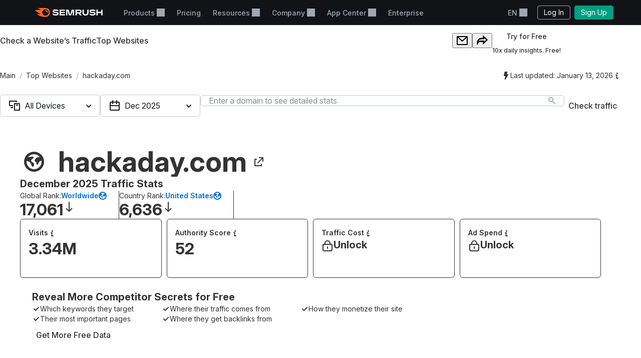

--- FILE ---
content_type: text/css
request_url: https://tags.srv.stackadapt.com/sa.css
body_size: -11
content:
:root {
    --sa-uid: '0-e5a4eb91-9d1c-5a9d-4d6c-a5ab261ae0ae';
}

--- FILE ---
content_type: application/javascript
request_url: https://www.semrush.com/__static__/webpack/track_billing_info_usage.bf5d2f95.js
body_size: -40
content:
//# allFunctionsCalledOnLoad
try{let e="undefined"!=typeof window?window:"undefined"!=typeof global?global:"undefined"!=typeof globalThis?globalThis:"undefined"!=typeof self?self:{},n=(new e.Error).stack;n&&(e._sentryDebugIds=e._sentryDebugIds||{},e._sentryDebugIds[n]="3560a9c1-c1ee-4815-bbc9-69f1b7ea2387",e._sentryDebugIdIdentifier="sentry-dbid-3560a9c1-c1ee-4815-bbc9-69f1b7ea2387")}catch(e){}("undefined"!=typeof window?window:"undefined"!=typeof global?global:"undefined"!=typeof globalThis?globalThis:"undefined"!=typeof self?self:{}).SENTRY_RELEASE={id:"5827362"};(globalThis.webpackChunksemrush2=globalThis.webpackChunksemrush2||[]).push([[8731],{6734(){const{sampleRate:e}=document.currentScript.dataset;(e=>{const{sampleRate:n}=e,t=window.sm2.billingInfo;if(!t||"object"!=typeof t)return;const o={get(e,t,o){const s=Reflect.get(e,t,o);if("product_group"===t&&function(e){return Math.random()<e}(n))try{!function(e,n){const t=`${e}.${n}`;window.analytics.track("api_call",{method:t,semrush_product_name:"semrush2",semrush_team:"coffee_team"})}("sm2.billingInfo.product_group",s)}catch(e){console.error("Error tracking billing info usage:",e)}return s}};window.sm2.billingInfo=new Proxy(t,o)})({sampleRate:parseFloat(e)})}},e=>{e.O(0,[2063],(()=>{return n=6734,e(e.s=n);var n}));e.O()}]);

--- FILE ---
content_type: image/svg+xml
request_url: https://static.semrush.com/ui-kit/illustration/2.21.0/Table.svg
body_size: 581
content:
<svg width="80" height="80" viewBox="0 0 80 80" fill="none" xmlns="http://www.w3.org/2000/svg"><path d="M76.426 41.408c0-15.563-9.761-28.837-23.493-34.053L49.06.64A1.274 1.274 0 0 0 47.952 0H32.048c-.457 0-.872.245-1.107.639l-3.874 6.716C13.335 12.571 3.574 25.845 3.574 41.408c0 1.98.16 3.928.468 5.822L.168 53.947a1.3 1.3 0 0 0 0 1.277L8.119 69c.224.394.65.638 1.107.638h7.76A36.269 36.269 0 0 0 40 77.834a36.269 36.269 0 0 0 23.014-8.197h7.76c.457 0 .873-.244 1.107-.638l7.951-13.774a1.3 1.3 0 0 0 0-1.278l-3.874-6.717c.308-1.894.468-3.842.468-5.822Z" fill="#E0E1E9"/><path d="M66.16 57.374s.087-.054.12-.087l6.521-4.323-3.147-1.697-3.147.756-8.334-31.681a5.73 5.73 0 0 0-6.707-4.15l-39.74 8.063-1.4-3.124-3.428 5.88a6.507 6.507 0 0 0-.217.368v.021a5.618 5.618 0 0 0-.456 4.248l10.472 36.654a2.599 2.599 0 0 0 3.19 1.794l45.459-12.344c.271-.076.52-.205.749-.346l.054-.032h.01Z" fill="#E0E1E9" stroke="#6C6E79" stroke-width=".7" stroke-linecap="round" stroke-linejoin="round"/><path d="M72.02 53.31 24.152 66.313a2.747 2.747 0 0 1-3.364-1.892L9.752 25.822c-.966-3.372 1.16-6.853 4.612-7.556l43.05-8.744c3.146-.638 6.25 1.286 7.053 4.377L73.95 49.98a2.729 2.729 0 0 1-1.931 3.33Z" fill="#fff" stroke="#6C6E79" stroke-width=".7" stroke-linecap="round" stroke-linejoin="round"/><path d="M65.682 18.57 11.076 30.512l-1.346-4.69c-.966-3.373 1.161-6.854 4.612-7.556l43.05-8.734c3.147-.638 6.25 1.286 7.053 4.378l1.227 4.669.01-.01Z" fill="#6C6E79"/><path d="M18.433 23.174a1.873 1.873 0 0 1-1.421 2.367c-1.096.238-2.236-.454-2.54-1.524a1.868 1.868 0 0 1 1.433-2.367c1.096-.227 2.224.465 2.528 1.535v-.011Z" fill="#fff"/><path d="M25.444 21.693c.293 1.06-.326 2.108-1.4 2.335-1.075.227-2.192-.454-2.485-1.524-.293-1.07.325-2.12 1.41-2.346 1.086-.227 2.182.465 2.475 1.524v.01Z" fill="#E0E1E9"/><path d="M11.097 30.6s.326-3.157.608-6.389l-1.378-3.08-3.43 5.88a6.507 6.507 0 0 0-.216.367v.022a5.619 5.619 0 0 0-.456 4.248l1.4 4.908 3.472-5.967v.01Z" fill="#6C6E79"/><path d="m30.814 30.13 7.6 27.303M48.623 26l7.302 26.728M21 47.247 64.888 36.26" stroke="#6C6E79" stroke-width=".7" stroke-linecap="round" stroke-linejoin="round"/></svg>

--- FILE ---
content_type: application/javascript
request_url: https://static.semrush.com/wte/js/exp.min.js
body_size: 3493
content:
window.WTE=function(e){var t={};function n(r){if(t[r])return t[r].exports;var o=t[r]={i:r,l:!1,exports:{}};return e[r].call(o.exports,o,o.exports,n),o.l=!0,o.exports}return n.m=e,n.c=t,n.d=function(e,t,r){n.o(e,t)||Object.defineProperty(e,t,{enumerable:!0,get:r})},n.r=function(e){"undefined"!=typeof Symbol&&Symbol.toStringTag&&Object.defineProperty(e,Symbol.toStringTag,{value:"Module"}),Object.defineProperty(e,"__esModule",{value:!0})},n.t=function(e,t){if(1&t&&(e=n(e)),8&t)return e;if(4&t&&"object"==typeof e&&e&&e.__esModule)return e;var r=Object.create(null);if(n.r(r),Object.defineProperty(r,"default",{enumerable:!0,value:e}),2&t&&"string"!=typeof e)for(var o in e)n.d(r,o,function(t){return e[t]}.bind(null,o));return r},n.n=function(e){var t=e&&e.__esModule?function(){return e.default}:function(){return e};return n.d(t,"a",t),t},n.o=function(e,t){return Object.prototype.hasOwnProperty.call(e,t)},n.p="",n(n.s=0)}([function(e,t,n){"use strict";function r(e){return(r="function"==typeof Symbol&&"symbol"==typeof Symbol.iterator?function(e){return typeof e}:function(e){return e&&"function"==typeof Symbol&&e.constructor===Symbol&&e!==Symbol.prototype?"symbol":typeof e})(e)}n.r(t);var o=function(e,t){if("undefined"!=typeof document){var n=document.cookie.match(new RegExp("(?:^|; )"+e.replace(/([.$?*|{}()[\]\\/+^])/g,"\\$1")+"=([^;]*)"));return n?decodeURIComponent(n[1]):void 0}if("object"===r(t))return t[e]||void 0},i=function(e,t,n){if("undefined"!=typeof document){var r=(n=n||{}).expires;if("number"==typeof r&&r){var o=new Date;o.setTime(o.getTime()+1e3*r),r=n.expires=o}r instanceof Date&&(n.expires=r.toUTCString());var i=(c=window.location.hostname).match(/^(?:\d{1,3}\.){3}\d{1,3}(:\d+)?$/)?c:c.split(".").slice(-2).join("."),u=e+"="+encodeURIComponent(t)+";domain="+i;for(var a in n)if(Object.prototype.hasOwnProperty.call(n,a)){u+="; "+a;var s=n[a];!0!==s&&(u+="="+s)}document.cookie=u}var c};for(var u=function(e){var t=parseInt(o(e),10);return Number.isNaN(t)?null:t},a=function(e){var t=u("test_ga_exp_".concat(e));return null===t&&(t=u("test_ga_exp")),t},s=function(){if("undefined"!=typeof window){return window.sm2||(window.sm2={}),window.sm2.GAexperiments||(window.sm2.GAexperiments=[]),window.sm2}return null},c=[],f=0;f<64;)c[f]=0|4294967296*Math.sin(++f%Math.PI);var p=function(e,t){"undefined"!=typeof window&&(window.analytics&&window.analytics.track("experiment_run",{semrush_team:"experimentation_team",semrush_product_name:"trebuchet",action_type:"init",experiment_id:e,experiment_variant:String(t)}),window.ga&&window.ga("send","event","exp.init",e,String(t)),void 0===window.dataLayer||window.ga||window.dataLayer.push({event:"semrush",eventCategory:"exp.init",eventAction:e,eventLabel:String(t),eventValue:null}))},l=function(e,t){var n=function(e){var t,n,r,o=[t=1732584193,n=4023233417,~t,~n],i=[],u=unescape(encodeURI(e))+"",a=u.length;for(e=--a/4+2|15,i[--e]=8*a;~a;)i[a>>2]|=u.charCodeAt(a)<<8*a--;for(f=u=0;f<e;f+=16){for(a=o;u<64;a=[r=a[3],t+((r=a[0]+[t&n|~t&r,r&t|~r&n,t^n^r,n^(t|~r)][a=u>>4]+c[u]+~~i[f|15&[u,5*u+1,3*u+5,7*u][a]])<<(a=[7,12,17,22,5,9,14,20,4,11,16,23,6,10,15,21][4*a+u++%4])|r>>>-a),t,n])t=0|a[1],n=a[2];for(u=4;u;)o[--u]+=a[u]}for(e="";u<32;)e+=(o[u>>3]>>4*(1^u++)&15).toString(16);return e}("".concat(e,":").concat(t));return n=n.substring(0,6),n=parseInt(n,16),n/=16777215,n=Math.round(1e3*n)/1e3},d=function(e,t){for(var n=0;n<t.length;n+=1){if(e<t[n])return n;e-=t[n]}return 0},y=function(e){if(!Array.isArray(e))throw Error("Experiments: weights is not defined");if(1!==e.reduce((function(e,t){return t+e}),0))throw Error("Experiments: sum of weights is not equal 1");return!0},h=function(e,t,n){return y(n),d(l(String(e),t),n)};function m(e,t){if(!(e instanceof t))throw new TypeError("Cannot call a class as a function")}function b(e,t){for(var n=0;n<t.length;n++){var r=t[n];r.enumerable=r.enumerable||!1,r.configurable=!0,"value"in r&&(r.writable=!0),Object.defineProperty(e,r.key,r)}}var v=function(){function e(){var t=arguments.length>0&&void 0!==arguments[0]?arguments[0]:{},n=t.expId,r=t.weights,o=t.onLoaded,i=t.setGAExp,u=void 0===i||i;if(m(this,e),this.expId=n,this.onLoaded=o,this.setGAExp=u,this.variant=null,y(r)&&(this.weights=r),!n)throw Error("Experiments: expId not defined");this.wteNamespace=s()}var t,n,r;return t=e,r=[{key:"getLocale",value:function(){if("undefined"!=typeof window){var e=s()||{},t=window.__LANGUAGE_CODE__||e.language;return t||console.error("Experiments: Locale not defined"),t}return"en"}}],(n=[{key:"isTesting",value:function(){return null!==a(this.expId)}},{key:"inExperiment",value:function(){return!!this.isTesting()||null!==this.getFromStore()}},{key:"getFromStore",value:function(){throw new Error("Not implemented!")}},{key:"storeVariant",value:function(){throw new Error("Not implemented!")}},{key:"getVariant",value:function(){var e=a(this.expId);if(null!==e)return e;var t=this.getFromStore();return null===t?this.split():t<0?0:t}},{key:"split",value:function(){throw new Error("Not implemented!")}},{key:"render",value:function(){var e=this;"undefined"!=typeof document&&document.addEventListener("DOMContentLoaded",(function(){"function"==typeof e.onLoaded&&e.onLoaded(e.variant)}))}},{key:"pushExp",value:function(){if("undefined"!=typeof window){var e=this.expId+"."+String(this.variant);-1===this.wteNamespace.GAexperiments.indexOf(e)&&this.wteNamespace.GAexperiments.push(e)}}},{key:"getClientScript",value:function(){}},{key:"run",value:function(){this.variant=this.getVariant(),this.storeVariant(),this.pushExp(),this.setGAExp&&p(this.expId,String(this.variant)),this.render()}}])&&b(t.prototype,n),r&&b(t,r),e}();function w(e,t){var n=Object.keys(e);if(Object.getOwnPropertySymbols){var r=Object.getOwnPropertySymbols(e);t&&(r=r.filter((function(t){return Object.getOwnPropertyDescriptor(e,t).enumerable}))),n.push.apply(n,r)}return n}function g(e,t,n){return t in e?Object.defineProperty(e,t,{value:n,enumerable:!0,configurable:!0,writable:!0}):e[t]=n,e}function x(e){return(x="function"==typeof Symbol&&"symbol"==typeof Symbol.iterator?function(e){return typeof e}:function(e){return e&&"function"==typeof Symbol&&e.constructor===Symbol&&e!==Symbol.prototype?"symbol":typeof e})(e)}function O(e,t){for(var n=0;n<t.length;n++){var r=t[n];r.enumerable=r.enumerable||!1,r.configurable=!0,"value"in r&&(r.writable=!0),Object.defineProperty(e,r.key,r)}}function E(e,t){if(t&&("object"===x(t)||"function"==typeof t))return t;if(void 0!==t)throw new TypeError("Derived constructors may only return object or undefined");return function(e){if(void 0===e)throw new ReferenceError("this hasn't been initialised - super() hasn't been called");return e}(e)}function S(e){return(S=Object.setPrototypeOf?Object.getPrototypeOf:function(e){return e.__proto__||Object.getPrototypeOf(e)})(e)}function _(e,t){return(_=Object.setPrototypeOf||function(e,t){return e.__proto__=t,e})(e,t)}var j=function(e){function t(e,n){var r;if(function(e,t){if(!(e instanceof t))throw new TypeError("Cannot call a class as a function")}(this,t),"object"!==x(e))throw Error("You should specify required options. Please, check the documentation.");var o=e.expId,i=e.weights,u=e.onLoaded,a=e.startedTs,s=void 0===a?0:a,c=e.setGAExp,f=void 0===c||c;return(r=E(this,S(t).call(this,{expId:o,weights:i,onLoaded:u,setGAExp:f}))).startedTs=s,r.cookieMaxAge=2592e3,r.cookieKey="ga_exp_"+o,r.requestCookies=n,r}var n,r,u;return function(e,t){if("function"!=typeof t&&null!==t)throw new TypeError("Super expression must either be null or a function");e.prototype=Object.create(t&&t.prototype,{constructor:{value:e,writable:!0,configurable:!0}}),t&&_(e,t)}(t,e),n=t,u=[{key:"disableExperiments",value:function(e){if(!Array.isArray(e))throw Error("Exp ids must be an array");e.forEach((function(e){i("ga_exp_"+e,"",{expires:-1,path:"/"})}))}}],(r=[{key:"toJSON",value:function(){var e=function(e){for(var t=1;t<arguments.length;t++){var n=null!=arguments[t]?arguments[t]:{};t%2?w(Object(n),!0).forEach((function(t){g(e,t,n[t])})):Object.getOwnPropertyDescriptors?Object.defineProperties(e,Object.getOwnPropertyDescriptors(n)):w(Object(n)).forEach((function(t){Object.defineProperty(e,t,Object.getOwnPropertyDescriptor(n,t))}))}return e}({},this);return delete e.requestCookies,e}},{key:"getFirstVisitTs",value:function(){var e=o("_ga",this.requestCookies);if("string"!=typeof e)return Math.floor(Date.now()/1e3);var t=e.split("."),n=t[t.length-1];return n?Number(n):0}},{key:"isNewUser",value:function(){return this.getFirstVisitTs()>=this.startedTs}},{key:"getFromStore",value:function(){var e=parseInt(o(this.cookieKey,this.requestCookies),10);return Number.isNaN(e)?null:e}},{key:"storeVariant",value:function(){i(this.cookieKey,String(this.variant),{expires:this.cookieMaxAge,path:"/",SameSite:"Lax"})}},{key:"split",value:function(){return d(Math.random(),this.weights)}}])&&O(n.prototype,r),u&&O(n,u),t}(v);function k(e){return(k="function"==typeof Symbol&&"symbol"==typeof Symbol.iterator?function(e){return typeof e}:function(e){return e&&"function"==typeof Symbol&&e.constructor===Symbol&&e!==Symbol.prototype?"symbol":typeof e})(e)}function P(e,t){for(var n=0;n<t.length;n++){var r=t[n];r.enumerable=r.enumerable||!1,r.configurable=!0,"value"in r&&(r.writable=!0),Object.defineProperty(e,r.key,r)}}function I(e,t){if(t&&("object"===k(t)||"function"==typeof t))return t;if(void 0!==t)throw new TypeError("Derived constructors may only return object or undefined");return function(e){if(void 0===e)throw new ReferenceError("this hasn't been initialised - super() hasn't been called");return e}(e)}function A(e){return(A=Object.setPrototypeOf?Object.getPrototypeOf:function(e){return e.__proto__||Object.getPrototypeOf(e)})(e)}function T(e,t){return(T=Object.setPrototypeOf||function(e,t){return e.__proto__=t,e})(e,t)}var L={CookieExperiment:j,HashExperiment:function(e){function t(e){var n;if(function(e,t){if(!(e instanceof t))throw new TypeError("Cannot call a class as a function")}(this,t),"object"!==k(e))throw Error("You should specify required options. Please, check the documentation.");var r=e.expId,o=e.weights,i=e.userId,u=e.hashSalt,a=e.onLoaded,s=e.setGAExp,c=void 0===s||s;if(n=I(this,A(t).call(this,{expId:r,weights:o,onLoaded:a,setGAExp:c})),"string"!=typeof i&&"number"!=typeof i)throw Error("UserId required and must be string or number");if("string"!=typeof u)throw Error("HashSalt required and must be string");return n.userId=i,n.hashSalt=u,n}var n,r,o;return function(e,t){if("function"!=typeof t&&null!==t)throw new TypeError("Super expression must either be null or a function");e.prototype=Object.create(t&&t.prototype,{constructor:{value:e,writable:!0,configurable:!0}}),t&&T(e,t)}(t,e),n=t,(r=[{key:"getFromStore",value:function(){return null}},{key:"storeVariant",value:function(){return null}},{key:"split",value:function(){return h(this.userId,this.hashSalt,this.weights)}}])&&P(n.prototype,r),o&&P(n,o),t}(v),Experiment:j,core:{sendInitEvent:p,hashSplit:h}};j.disableExperiments([]);t.default=L}]).default;